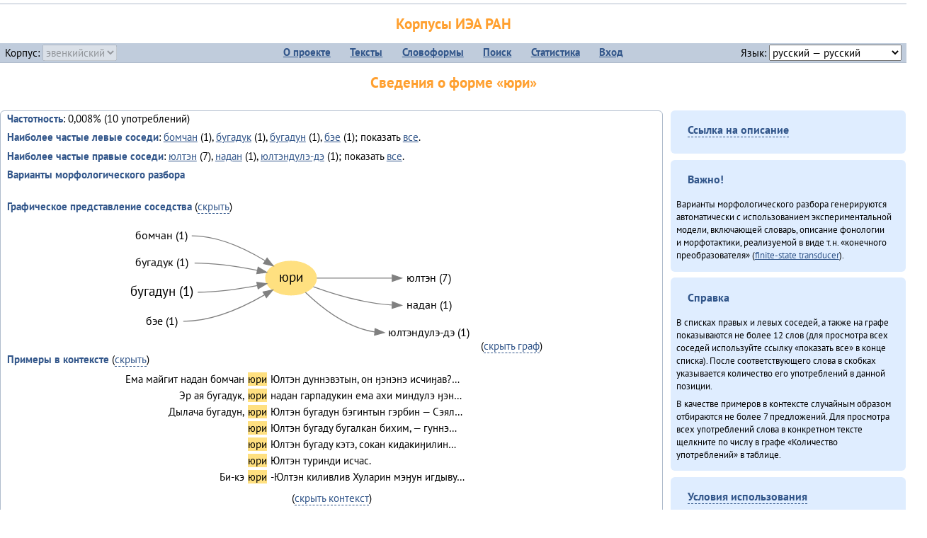

--- FILE ---
content_type: text/html; charset=UTF-8
request_url: https://corpora.iea.ras.ru/corpora/describe_word.php?word=%D1%8E%D1%80%D0%B8&b=r&prev=%D0%B1%D1%83%D0%B3%D0%B0%D0%B4%D1%83%D0%BD
body_size: 18725
content:

<!DOCTYPE html>
<html>
<head>
	<meta name="Content-Type" content="text/html; charset=utf-8">
	<title>Корпусы ИЭА&nbsp;РАН — Сведения о форме «юри»</title>
	<!--base href="/corpora/"-->
	<link rel="icon" type="image/png" href="images/favicon.ico">
	<link rel="stylesheet" type="text/css" href="style/jquery-ui/smoothness/jquery-ui.css">
	<link rel="stylesheet" type="text/css" href="style/fonts.css">
	<link rel="stylesheet" type="text/css" href="style/main.css">
	<link rel="stylesheet" type="text/css" href="style/menu.css">
	<link rel="stylesheet" type="text/css" href="style/tables.css">
	<script type="text/javascript" language="javascript" src="javascript/jquery.js"></script>
	<script type="text/javascript" language="javascript" src="javascript/jquery.easing.js"></script>
	<script type="text/javascript" language="javascript" src="javascript/jquery-ui.js"></script>
	<script type="text/javascript" language="javascript" src="javascript/functions.js"></script>
</head>
<body>
<!--Начало видимой страницы-->
<div id="header"><h1><a style="color: inherit; text-decoration: none;" href="./" title="Переход к начальной странице">Корпусы ИЭА&nbsp;РАН</a></h1>
<table id="menu">
<tr>
	<td style="width: 22%; padding-left: 0.5em; text-align: left;">Корпус:&nbsp;<form style="display: inline;" action="/corpora/describe_word.php" method="post"><select name="lang_code" onchange="submit();" disabled><option value="yrk">ненецкий</option><option value="atv">телеутский</option><option value="cjs">шорский</option><option value="evn" selected>эвенкийский</option></select></form></td>
	<td>
	<!--Содержимое выпадающих меню-->
	<ul>
		<li><a href="./">О&nbsp;проекте</a><ul>
			<li><a href="structure.php">Структура&nbsp;корпуса</a></li>
			<li><a href="news.php">Новости</a></li>
			<li><a href="authors.php">Об&nbsp;авторах</a></li>
		</ul></li>
		<li><a href="texts.php">Тексты</a></li>
		<li><a href="wordforms.php">Словоформы</a><ul>
					<li><a href="compare.php">сравнение списков</a></li>
					<li><a href="concordance.php">конкорданс</a></li>
		</ul></li>
		<li><a href="search.php">Поиск</a><ul>
			<li><a href="search_lexgram.php">лексико-грамматический</a></li>
			<li><a href="compare_texts.php">пар предложений</a></li>
		</ul></li>
		<li><a href="statistics.php">Статистика</a></li>
		<li><!--Вход для администраторов--><a href="login.php?return=/corpora/describe_word.php?word=%D1%8E%D1%80%D0%B8&amp;b=r&amp;prev=%D0%B1%D1%83%D0%B3%D0%B0%D0%B4%D1%83%D0%BD">Вход</a></li>
	</ul></td>
	<td style="width: 22%; padding-right: 0.5em; text-align: right;">Язык:&nbsp;<form style="display: inline;" action="/corpora/describe_word.php" method="post"><select name="iface_lang" onchange="submit();"><option value="eng">английский — English</option><option value="rus" selected>русский — русский</option><option value="yrk">ненецкий — ненэця’ вада</option></select></form></td>
</tr>
</table>
<h1>Сведения о форме «юри»</h1></div><div id="main">
	<div class="text_block">
<p class="desc_item"><strong>Частотность</strong>: 0,008% (10&nbsp;употреблений)</p><p class="desc_item"><strong>Наиболее частые левые соседи</strong>: <a href="describe_word.php?lang_code=evn&wf_kind=normalised&word=%D0%B1%D0%BE%D0%BC%D1%87%D0%B0%D0%BD&b=l&prev=%D1%8E%D1%80%D0%B8" title="Сведения о слове (в этом окне)">бомчан</a>&nbsp;(1), <a href="describe_word.php?lang_code=evn&wf_kind=normalised&word=%D0%B1%D1%83%D0%B3%D0%B0%D0%B4%D1%83%D0%BA&b=l&prev=%D1%8E%D1%80%D0%B8" title="Сведения о слове (в этом окне)">бугадук</a>&nbsp;(1), <a href="describe_word.php?lang_code=evn&wf_kind=normalised&word=%D0%B1%D1%83%D0%B3%D0%B0%D0%B4%D1%83%D0%BD&b=l&prev=%D1%8E%D1%80%D0%B8" title="Сведения о слове (в этом окне)">бугадун</a>&nbsp;(1), <a href="describe_word.php?lang_code=evn&wf_kind=normalised&word=%D0%B1%D1%8D%D0%B5&b=l&prev=%D1%8E%D1%80%D0%B8" title="Сведения о слове (в этом окне)">бэе</a>&nbsp;(1); показать <a href="neighbours.php?dist=-1&rl=-1&limit=1&text0=0&word=%D1%8E%D1%80%D0%B8" target="_blank" title="В новом окне">все</a>.</p><p class="desc_item"><strong>Наиболее частые правые соседи</strong>: <a href="describe_word.php?lang_code=evn&wf_kind=normalised&word=%D1%8E%D0%BB%D1%82%D1%8D%D0%BD&b=r&prev=%D1%8E%D1%80%D0%B8" title="Сведения о слове (в этом окне)">юлтэн</a>&nbsp;(7), <a href="describe_word.php?lang_code=evn&wf_kind=normalised&word=%D0%BD%D0%B0%D0%B4%D0%B0%D0%BD&b=r&prev=%D1%8E%D1%80%D0%B8" title="Сведения о слове (в этом окне)">надан</a>&nbsp;(1), <a href="describe_word.php?lang_code=evn&wf_kind=normalised&word=%D1%8E%D0%BB%D1%82%D1%8D%D0%BD%D0%B4%D1%83%D0%BB%D1%8D-%D0%B4%D1%8D&b=r&prev=%D1%8E%D1%80%D0%B8" title="Сведения о слове (в этом окне)">юлтэндулэ-дэ</a>&nbsp;(1); показать <a href="neighbours.php?dist=1&rl=1&limit=1&text0=0&word=%D1%8E%D1%80%D0%B8" target="_blank" title="В новом окне">все</a>.</p><p class="desc_item"><strong>Варианты морфологического разбора</strong></p><br><p class="desc_item"><strong>Графическое представление соседства</strong> (<a id="graph_a" class="samepage" onclick="toggleBlockDisplay('graph', 'graph_a');">скрыть</a>)</p><div id="graph" class="svg" align="center"><a name="graph"></a><?xml version="1.0" encoding="UTF-8" standalone="no"?>
<!DOCTYPE svg PUBLIC "-//W3C//DTD SVG 1.1//EN"
 "http://www.w3.org/Graphics/SVG/1.1/DTD/svg11.dtd">
<!-- Generated by graphviz version 6.0.1 (20220911.1526)
 -->
<!-- Title: G Pages: 1 -->
<svg width="378pt" height="139pt"
 viewBox="0.00 0.00 377.81 139.40" xmlns="http://www.w3.org/2000/svg" xmlns:xlink="http://www.w3.org/1999/xlink">
<g id="graph0" class="graph" transform="scale(1 1) rotate(0) translate(4 135.4)">
<title>G</title>
<polygon fill="white" stroke="none" points="-4,4 -4,-135.4 373.81,-135.4 373.81,4 -4,4"/>
<!-- юри -->
<g id="node1" class="node">
<title>юри</title>
<ellipse fill="#ffe080" stroke="#ffe080" cx="175.82" cy="-72.2" rx="27" ry="18"/>
<text text-anchor="middle" x="175.82" y="-68" font-family="PT Sans" font-size="14.00">юри</text>
</g>
<!-- юлтэнr -->
<g id="node6" class="node">
<title>юлтэнr</title>
<g id="a_node6"><a xlink:href="/corpora/describe_word.php?word=%D1%8E%D0%BB%D1%82%D1%8D%D0%BD&amp;b=r&amp;prev=%D1%8E%D1%80%D0%B8#graph" xlink:title="юлтэн (7)">
<text text-anchor="middle" x="322.32" y="-68.6" font-family="PT Sans" font-size="12.00">юлтэн (7)</text>
</a>
</g>
</g>
<!-- юри&#45;&gt;юлтэнr -->
<g id="edge5" class="edge">
<title>юри&#45;&gt;юлтэнr:w</title>
<path fill="none" stroke="grey" d="M203.2,-72.2C224.22,-72.2 254.74,-72.2 283.02,-72.2"/>
<polygon fill="grey" stroke="grey" points="283.32,-75.7 293.32,-72.2 283.32,-68.7 283.32,-75.7"/>
</g>
<!-- наданr -->
<g id="node7" class="node">
<title>наданr</title>
<g id="a_node7"><a xlink:href="/corpora/describe_word.php?word=%D0%BD%D0%B0%D0%B4%D0%B0%D0%BD&amp;b=r&amp;prev=%D1%8E%D1%80%D0%B8#graph" xlink:title="надан (1)">
<text text-anchor="middle" x="322.32" y="-39.6" font-family="PT Sans" font-size="12.00">надан (1)</text>
</a>
</g>
</g>
<!-- юри&#45;&gt;наданr -->
<g id="edge6" class="edge">
<title>юри&#45;&gt;наданr:w</title>
<path fill="none" stroke="grey" d="M199.62,-63.02C220.45,-55.39 252.57,-45.47 283.06,-43.54"/>
<polygon fill="grey" stroke="grey" points="283.44,-47.03 293.32,-43.2 283.21,-40.03 283.44,-47.03"/>
</g>
<!-- юлтэндулэ&#45;дэr -->
<g id="node8" class="node">
<title>юлтэндулэ&#45;дэr</title>
<g id="a_node8"><a xlink:href="/corpora/describe_word.php?word=%D1%8E%D0%BB%D1%82%D1%8D%D0%BD%D0%B4%D1%83%D0%BB%D1%8D-%D0%B4%D1%8D&amp;b=r&amp;prev=%D1%8E%D1%80%D0%B8#graph" xlink:title="юлтэндулэ&#45;дэ (1)">
<text text-anchor="middle" x="322.32" y="-10.6" font-family="PT Sans" font-size="12.00">юлтэндулэ&#45;дэ (1)</text>
</a>
</g>
</g>
<!-- юри&#45;&gt;юлтэндулэ&#45;дэr -->
<g id="edge7" class="edge">
<title>юри&#45;&gt;юлтэндулэ&#45;дэr:w</title>
<path fill="none" stroke="grey" d="M191.19,-56.96C207.22,-41.52 234.82,-19.31 264.64,-14.96"/>
<polygon fill="grey" stroke="grey" points="265.11,-18.43 274.82,-14.2 264.59,-11.45 265.11,-18.43"/>
</g>
<!-- бомчанl -->
<g id="node2" class="node">
<title>бомчанl</title>
<g id="a_node2"><a xlink:href="/corpora/describe_word.php?word=%D0%B1%D0%BE%D0%BC%D1%87%D0%B0%D0%BD&amp;b=l&amp;prev=%D1%8E%D1%80%D0%B8#graph" xlink:title="бомчан (1)">
<text text-anchor="middle" x="38.41" y="-113.6" font-family="PT Sans" font-size="12.00">бомчан (1)</text>
</a>
</g>
</g>
<!-- бомчанl&#45;&gt;юри -->
<g id="edge1" class="edge">
<title>бомчанl:e&#45;&gt;юри</title>
<path fill="none" stroke="grey" d="M70.41,-117.2C98.66,-117.2 127.95,-103.14 148.29,-90.74"/>
<polygon fill="grey" stroke="grey" points="150.41,-93.54 156.97,-85.22 146.65,-87.63 150.41,-93.54"/>
</g>
<!-- бугадукl -->
<g id="node3" class="node">
<title>бугадукl</title>
<g id="a_node3"><a xlink:href="/corpora/describe_word.php?word=%D0%B1%D1%83%D0%B3%D0%B0%D0%B4%D1%83%D0%BA&amp;b=l&amp;prev=%D1%8E%D1%80%D0%B8#graph" xlink:title="бугадук (1)">
<text text-anchor="middle" x="38.41" y="-84.6" font-family="PT Sans" font-size="12.00">бугадук (1)</text>
</a>
</g>
</g>
<!-- бугадукl&#45;&gt;юри -->
<g id="edge2" class="edge">
<title>бугадукl:e&#45;&gt;юри</title>
<path fill="none" stroke="grey" d="M73.41,-88.2C95.77,-88.2 120.57,-84.36 140.05,-80.44"/>
<polygon fill="grey" stroke="grey" points="140.93,-83.83 149.99,-78.34 139.48,-76.98 140.93,-83.83"/>
</g>
<!-- бугадунl -->
<g id="node4" class="node">
<title>бугадунl</title>
<g id="a_node4"><a xlink:href="/corpora/describe_word.php?word=%D0%B1%D1%83%D0%B3%D0%B0%D0%B4%D1%83%D0%BD&amp;b=l&amp;prev=%D1%8E%D1%80%D0%B8#graph" xlink:title="бугадун (1)">
<text text-anchor="middle" x="38.41" y="-53" font-family="PT Sans" font-size="14.00">бугадун (1)</text>
</a>
</g>
</g>
<!-- бугадунl&#45;&gt;юри -->
<g id="edge3" class="edge">
<title>бугадунl:e&#45;&gt;юри</title>
<path fill="none" stroke="grey" d="M76.82,-57.2C98.03,-57.2 121.52,-60.67 140.18,-64.28"/>
<polygon fill="grey" stroke="grey" points="139.51,-67.71 150.01,-66.27 140.91,-60.85 139.51,-67.71"/>
</g>
<!-- бэеl -->
<g id="node5" class="node">
<title>бэеl</title>
<g id="a_node5"><a xlink:href="/corpora/describe_word.php?word=%D0%B1%D1%8D%D0%B5&amp;b=l&amp;prev=%D1%8E%D1%80%D0%B8#graph" xlink:title="бэе (1)">
<text text-anchor="middle" x="38.41" y="-22.6" font-family="PT Sans" font-size="12.00">бэе (1)</text>
</a>
</g>
</g>
<!-- бэеl&#45;&gt;юри -->
<g id="edge4" class="edge">
<title>бэеl:e&#45;&gt;юри</title>
<path fill="none" stroke="grey" d="M61.41,-26.2C92.65,-26.2 125.4,-41.37 147.64,-54.28"/>
<polygon fill="grey" stroke="grey" points="146.12,-57.45 156.49,-59.63 149.74,-51.46 146.12,-57.45"/>
</g>
</g>
</svg>
(<a class="samepage" onclick="toggleBlockDisplay('graph', 'graph_a');">скрыть граф</a>)</div><p class="desc_item"><strong>Примеры в&nbsp;контексте</strong> (<a id="kwic_a" class="samepage" onclick="toggleBlockDisplay('kwic', 'kwic_a');">скрыть</a>)</p><div id="kwic" align="center"><a name="kwic"></a><table align="center"><tr><td align="right">Ема майгит надан бомчан</td><td style="text-align: center; width: 2em;"><span class="hl_2">юри</td></span><td align="left">Юлтэн дуннэвэтын, он ӈэнэнэ исчиӈав?…</td><tr><td align="right">Эр ая бугадук,</td><td style="text-align: center; width: 2em;"><span class="hl_2">юри</td></span><td align="left">надан гарпадукин ема ахи миндулэ ӈэн…</td><tr><td align="right">Дылача бугадун,</td><td style="text-align: center; width: 2em;"><span class="hl_2">юри</td></span><td align="left">Юлтэн бугадун бэгинтын гэрбин — Сэял…</td><tr><td align="right"></td><td style="text-align: center; width: 2em;"><span class="hl_2">юри</td></span><td align="left">Юлтэн бугаду бугалкан бихим, — гуннэ…</td><tr><td align="right"></td><td style="text-align: center; width: 2em;"><span class="hl_2">юри</td></span><td align="left">Юлтэн бугаду кэтэ, сокан кидакиӈилин…</td><tr><td align="right"></td><td style="text-align: center; width: 2em;"><span class="hl_2">юри</td></span><td align="left">Юлтэн туринди исчас.</td><tr><td align="right">Би-кэ</td><td style="text-align: center; width: 2em;"><span class="hl_2">юри</td></span><td align="left">-Юлтэн киливлив Хуларин мэӈун игдыву…</td></table>(<a class="samepage" onclick="toggleBlockDisplay('kwic', 'kwic_a');">скрыть контекст</a>)</div><a name="table"></a><h3>Форма <em>юри</em> встречается в 1 тексте:</h3><table class="listing"><thead><tr><th>Текст</th><th>Количество употреблений</th></tr></thead><tbody><tr><td><a href="describe_text.php?id=61" target="_blank" title="Сведения о тексте (в новом окне)">Гарпарикан-мата (1980)</a></td><td class="numeric"><a class="samepage wordform" title="Нажмите для просмотра всех употреблений в этом тексте" data-provider="sentences_with_word" data-container="usage" data-word="%D1%8E%D1%80%D0%B8" data-id_text="61" data-text="%D0%93%D0%B0%D1%80%D0%BF%D0%B0%D1%80%D0%B8%D0%BA%D0%B0%D0%BD-%D0%BC%D0%B0%D1%82%D0%B0+%281980%29" data-count="9">9</a></td></tr><tr style="font-weight: bold;"><td>Итого</td><td class="numeric">9</td></tr></table></div><div id="usage" style="padding: 0.5em;"></div><script language="javascript" src="javascript/show_example.js"></script>
</div>

<script language="javascript" src="javascript/colorise.js"></script>

<div id="right">
		<div class="text_block"><h3><span class="collapser">Ссылка на описание</span></h3>

<div class="collapsible" style="display: none;">
<p>Используйте
 <a href="describe_word.php?lang_code=evn&wf_kind=normalised&word=%D1%8E%D1%80%D0%B8">эту&nbsp;ссылку</a> для&nbsp;добавления в&nbsp;закладки.</p>
</div></div>
	<div class="text_block"><h3>Важно!</h3>

<p>Варианты морфологического разбора генерируются автоматически с&nbsp;использованием экспериментальной модели, включающей словарь, описание фонологии и&nbsp;морфотактики, реализуемой в&nbsp;виде т.н.&nbsp;«конечного преобразователя» (<a href="http://en.wikipedia.org/wiki/Finite_state_transducer" target="_blank">finite-state transducer</a>).
</p>
</div>
	<div class="text_block"><h3>Справка</h3>
<p>В&nbsp;списках правых и&nbsp;левых соседей, а&nbsp;также на&nbsp;графе показываются не&nbsp;более 12 слов (для&nbsp;просмотра всех соседей используйте ссылку «показать&nbsp;все» в&nbsp;конце списка). После соответствующего слова в&nbsp;скобках указывается количество его употреблений в&nbsp;данной позиции.</p>
<!-- Не переводить! -->
<p>В&nbsp;качестве примеров в&nbsp;контексте случайным образом отбираются не&nbsp;более 7&nbsp;предложений. Для&nbsp;просмотра всех употреблений слова в&nbsp;конкретном тексте щелкните по&nbsp;числу в&nbsp;графе «Количество употреблений» в&nbsp;таблице.</p></div>
	<div class="text_block"><h3><span class="collapser">Условия использования</span></h3>

<div class="collapsible">
<p>Вы можете свободно использовать небольшие (как правило, 1—3&nbsp;предложения) отрывки из&nbsp;представленных в&nbsp;корпусе текстов в&nbsp;качестве примеров или иллюстраций.</p>
<p>Если вы хотите воспроизвести в&nbsp;какой-либо форме более крупные фрагменты либо полные тексты, вам необходимо обратиться к&nbsp;руководителю проекта для&nbsp;согласования условий.</p>
<p>При&nbsp;любом использовании материалов сайта обязательна ссылка на&nbsp;«<a href="http://corpora.iea.ras.ru/">Корпусы ИЭА&nbsp;РАН</a>», при&nbsp;цитировании текстов обязательно указывать название и&nbsp;имя исполнителя.</p>
</div></div>
</div><div id="footer">
			&copy;&nbsp;<a href="http://www.iea.ras.ru" target="_blank">ИЭА&nbsp;РАН</a>,&nbsp;МГУ,&nbsp;ТГУ, 2017&nbsp;в рамках работы по проекту «Языковое и&nbsp;этнокультурное разнообразие Южной Сибири в&nbsp;синхронии и&nbsp;диахронии: взаимодействие языков и&nbsp;культур» (грант&nbsp;Правительства&nbsp;РФ&nbsp;П&nbsp;220&nbsp;№14.Y26.31.0014)<br>
			&copy;&nbsp;<a href="http://www.iea.ras.ru" target="_blank">ИЭА&nbsp;РАН</a>, 2011—2014&nbsp;при поддержке программы Президиума РАН «<a href="http://www.corplingran.ru/" target="_blank">Корпусная лингвистика</a>»

		</div>
		</body></html>